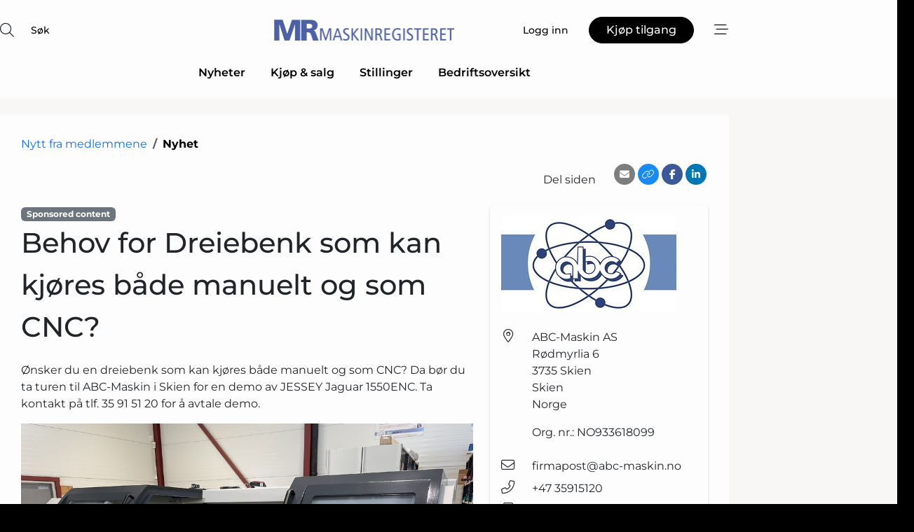

--- FILE ---
content_type: text/html; charset=utf-8
request_url: https://www.google.com/recaptcha/api2/anchor?ar=1&k=6LeQluMUAAAAAGADPpZqbOuYNrso_t4xpB2qvljP&co=aHR0cHM6Ly93d3cubWFza2lucmVnaXN0ZXJldC5ubzo0NDM.&hl=no&v=PoyoqOPhxBO7pBk68S4YbpHZ&size=normal&anchor-ms=20000&execute-ms=30000&cb=x4f5hsqwn2v1
body_size: 49426
content:
<!DOCTYPE HTML><html dir="ltr" lang="no"><head><meta http-equiv="Content-Type" content="text/html; charset=UTF-8">
<meta http-equiv="X-UA-Compatible" content="IE=edge">
<title>reCAPTCHA</title>
<style type="text/css">
/* cyrillic-ext */
@font-face {
  font-family: 'Roboto';
  font-style: normal;
  font-weight: 400;
  font-stretch: 100%;
  src: url(//fonts.gstatic.com/s/roboto/v48/KFO7CnqEu92Fr1ME7kSn66aGLdTylUAMa3GUBHMdazTgWw.woff2) format('woff2');
  unicode-range: U+0460-052F, U+1C80-1C8A, U+20B4, U+2DE0-2DFF, U+A640-A69F, U+FE2E-FE2F;
}
/* cyrillic */
@font-face {
  font-family: 'Roboto';
  font-style: normal;
  font-weight: 400;
  font-stretch: 100%;
  src: url(//fonts.gstatic.com/s/roboto/v48/KFO7CnqEu92Fr1ME7kSn66aGLdTylUAMa3iUBHMdazTgWw.woff2) format('woff2');
  unicode-range: U+0301, U+0400-045F, U+0490-0491, U+04B0-04B1, U+2116;
}
/* greek-ext */
@font-face {
  font-family: 'Roboto';
  font-style: normal;
  font-weight: 400;
  font-stretch: 100%;
  src: url(//fonts.gstatic.com/s/roboto/v48/KFO7CnqEu92Fr1ME7kSn66aGLdTylUAMa3CUBHMdazTgWw.woff2) format('woff2');
  unicode-range: U+1F00-1FFF;
}
/* greek */
@font-face {
  font-family: 'Roboto';
  font-style: normal;
  font-weight: 400;
  font-stretch: 100%;
  src: url(//fonts.gstatic.com/s/roboto/v48/KFO7CnqEu92Fr1ME7kSn66aGLdTylUAMa3-UBHMdazTgWw.woff2) format('woff2');
  unicode-range: U+0370-0377, U+037A-037F, U+0384-038A, U+038C, U+038E-03A1, U+03A3-03FF;
}
/* math */
@font-face {
  font-family: 'Roboto';
  font-style: normal;
  font-weight: 400;
  font-stretch: 100%;
  src: url(//fonts.gstatic.com/s/roboto/v48/KFO7CnqEu92Fr1ME7kSn66aGLdTylUAMawCUBHMdazTgWw.woff2) format('woff2');
  unicode-range: U+0302-0303, U+0305, U+0307-0308, U+0310, U+0312, U+0315, U+031A, U+0326-0327, U+032C, U+032F-0330, U+0332-0333, U+0338, U+033A, U+0346, U+034D, U+0391-03A1, U+03A3-03A9, U+03B1-03C9, U+03D1, U+03D5-03D6, U+03F0-03F1, U+03F4-03F5, U+2016-2017, U+2034-2038, U+203C, U+2040, U+2043, U+2047, U+2050, U+2057, U+205F, U+2070-2071, U+2074-208E, U+2090-209C, U+20D0-20DC, U+20E1, U+20E5-20EF, U+2100-2112, U+2114-2115, U+2117-2121, U+2123-214F, U+2190, U+2192, U+2194-21AE, U+21B0-21E5, U+21F1-21F2, U+21F4-2211, U+2213-2214, U+2216-22FF, U+2308-230B, U+2310, U+2319, U+231C-2321, U+2336-237A, U+237C, U+2395, U+239B-23B7, U+23D0, U+23DC-23E1, U+2474-2475, U+25AF, U+25B3, U+25B7, U+25BD, U+25C1, U+25CA, U+25CC, U+25FB, U+266D-266F, U+27C0-27FF, U+2900-2AFF, U+2B0E-2B11, U+2B30-2B4C, U+2BFE, U+3030, U+FF5B, U+FF5D, U+1D400-1D7FF, U+1EE00-1EEFF;
}
/* symbols */
@font-face {
  font-family: 'Roboto';
  font-style: normal;
  font-weight: 400;
  font-stretch: 100%;
  src: url(//fonts.gstatic.com/s/roboto/v48/KFO7CnqEu92Fr1ME7kSn66aGLdTylUAMaxKUBHMdazTgWw.woff2) format('woff2');
  unicode-range: U+0001-000C, U+000E-001F, U+007F-009F, U+20DD-20E0, U+20E2-20E4, U+2150-218F, U+2190, U+2192, U+2194-2199, U+21AF, U+21E6-21F0, U+21F3, U+2218-2219, U+2299, U+22C4-22C6, U+2300-243F, U+2440-244A, U+2460-24FF, U+25A0-27BF, U+2800-28FF, U+2921-2922, U+2981, U+29BF, U+29EB, U+2B00-2BFF, U+4DC0-4DFF, U+FFF9-FFFB, U+10140-1018E, U+10190-1019C, U+101A0, U+101D0-101FD, U+102E0-102FB, U+10E60-10E7E, U+1D2C0-1D2D3, U+1D2E0-1D37F, U+1F000-1F0FF, U+1F100-1F1AD, U+1F1E6-1F1FF, U+1F30D-1F30F, U+1F315, U+1F31C, U+1F31E, U+1F320-1F32C, U+1F336, U+1F378, U+1F37D, U+1F382, U+1F393-1F39F, U+1F3A7-1F3A8, U+1F3AC-1F3AF, U+1F3C2, U+1F3C4-1F3C6, U+1F3CA-1F3CE, U+1F3D4-1F3E0, U+1F3ED, U+1F3F1-1F3F3, U+1F3F5-1F3F7, U+1F408, U+1F415, U+1F41F, U+1F426, U+1F43F, U+1F441-1F442, U+1F444, U+1F446-1F449, U+1F44C-1F44E, U+1F453, U+1F46A, U+1F47D, U+1F4A3, U+1F4B0, U+1F4B3, U+1F4B9, U+1F4BB, U+1F4BF, U+1F4C8-1F4CB, U+1F4D6, U+1F4DA, U+1F4DF, U+1F4E3-1F4E6, U+1F4EA-1F4ED, U+1F4F7, U+1F4F9-1F4FB, U+1F4FD-1F4FE, U+1F503, U+1F507-1F50B, U+1F50D, U+1F512-1F513, U+1F53E-1F54A, U+1F54F-1F5FA, U+1F610, U+1F650-1F67F, U+1F687, U+1F68D, U+1F691, U+1F694, U+1F698, U+1F6AD, U+1F6B2, U+1F6B9-1F6BA, U+1F6BC, U+1F6C6-1F6CF, U+1F6D3-1F6D7, U+1F6E0-1F6EA, U+1F6F0-1F6F3, U+1F6F7-1F6FC, U+1F700-1F7FF, U+1F800-1F80B, U+1F810-1F847, U+1F850-1F859, U+1F860-1F887, U+1F890-1F8AD, U+1F8B0-1F8BB, U+1F8C0-1F8C1, U+1F900-1F90B, U+1F93B, U+1F946, U+1F984, U+1F996, U+1F9E9, U+1FA00-1FA6F, U+1FA70-1FA7C, U+1FA80-1FA89, U+1FA8F-1FAC6, U+1FACE-1FADC, U+1FADF-1FAE9, U+1FAF0-1FAF8, U+1FB00-1FBFF;
}
/* vietnamese */
@font-face {
  font-family: 'Roboto';
  font-style: normal;
  font-weight: 400;
  font-stretch: 100%;
  src: url(//fonts.gstatic.com/s/roboto/v48/KFO7CnqEu92Fr1ME7kSn66aGLdTylUAMa3OUBHMdazTgWw.woff2) format('woff2');
  unicode-range: U+0102-0103, U+0110-0111, U+0128-0129, U+0168-0169, U+01A0-01A1, U+01AF-01B0, U+0300-0301, U+0303-0304, U+0308-0309, U+0323, U+0329, U+1EA0-1EF9, U+20AB;
}
/* latin-ext */
@font-face {
  font-family: 'Roboto';
  font-style: normal;
  font-weight: 400;
  font-stretch: 100%;
  src: url(//fonts.gstatic.com/s/roboto/v48/KFO7CnqEu92Fr1ME7kSn66aGLdTylUAMa3KUBHMdazTgWw.woff2) format('woff2');
  unicode-range: U+0100-02BA, U+02BD-02C5, U+02C7-02CC, U+02CE-02D7, U+02DD-02FF, U+0304, U+0308, U+0329, U+1D00-1DBF, U+1E00-1E9F, U+1EF2-1EFF, U+2020, U+20A0-20AB, U+20AD-20C0, U+2113, U+2C60-2C7F, U+A720-A7FF;
}
/* latin */
@font-face {
  font-family: 'Roboto';
  font-style: normal;
  font-weight: 400;
  font-stretch: 100%;
  src: url(//fonts.gstatic.com/s/roboto/v48/KFO7CnqEu92Fr1ME7kSn66aGLdTylUAMa3yUBHMdazQ.woff2) format('woff2');
  unicode-range: U+0000-00FF, U+0131, U+0152-0153, U+02BB-02BC, U+02C6, U+02DA, U+02DC, U+0304, U+0308, U+0329, U+2000-206F, U+20AC, U+2122, U+2191, U+2193, U+2212, U+2215, U+FEFF, U+FFFD;
}
/* cyrillic-ext */
@font-face {
  font-family: 'Roboto';
  font-style: normal;
  font-weight: 500;
  font-stretch: 100%;
  src: url(//fonts.gstatic.com/s/roboto/v48/KFO7CnqEu92Fr1ME7kSn66aGLdTylUAMa3GUBHMdazTgWw.woff2) format('woff2');
  unicode-range: U+0460-052F, U+1C80-1C8A, U+20B4, U+2DE0-2DFF, U+A640-A69F, U+FE2E-FE2F;
}
/* cyrillic */
@font-face {
  font-family: 'Roboto';
  font-style: normal;
  font-weight: 500;
  font-stretch: 100%;
  src: url(//fonts.gstatic.com/s/roboto/v48/KFO7CnqEu92Fr1ME7kSn66aGLdTylUAMa3iUBHMdazTgWw.woff2) format('woff2');
  unicode-range: U+0301, U+0400-045F, U+0490-0491, U+04B0-04B1, U+2116;
}
/* greek-ext */
@font-face {
  font-family: 'Roboto';
  font-style: normal;
  font-weight: 500;
  font-stretch: 100%;
  src: url(//fonts.gstatic.com/s/roboto/v48/KFO7CnqEu92Fr1ME7kSn66aGLdTylUAMa3CUBHMdazTgWw.woff2) format('woff2');
  unicode-range: U+1F00-1FFF;
}
/* greek */
@font-face {
  font-family: 'Roboto';
  font-style: normal;
  font-weight: 500;
  font-stretch: 100%;
  src: url(//fonts.gstatic.com/s/roboto/v48/KFO7CnqEu92Fr1ME7kSn66aGLdTylUAMa3-UBHMdazTgWw.woff2) format('woff2');
  unicode-range: U+0370-0377, U+037A-037F, U+0384-038A, U+038C, U+038E-03A1, U+03A3-03FF;
}
/* math */
@font-face {
  font-family: 'Roboto';
  font-style: normal;
  font-weight: 500;
  font-stretch: 100%;
  src: url(//fonts.gstatic.com/s/roboto/v48/KFO7CnqEu92Fr1ME7kSn66aGLdTylUAMawCUBHMdazTgWw.woff2) format('woff2');
  unicode-range: U+0302-0303, U+0305, U+0307-0308, U+0310, U+0312, U+0315, U+031A, U+0326-0327, U+032C, U+032F-0330, U+0332-0333, U+0338, U+033A, U+0346, U+034D, U+0391-03A1, U+03A3-03A9, U+03B1-03C9, U+03D1, U+03D5-03D6, U+03F0-03F1, U+03F4-03F5, U+2016-2017, U+2034-2038, U+203C, U+2040, U+2043, U+2047, U+2050, U+2057, U+205F, U+2070-2071, U+2074-208E, U+2090-209C, U+20D0-20DC, U+20E1, U+20E5-20EF, U+2100-2112, U+2114-2115, U+2117-2121, U+2123-214F, U+2190, U+2192, U+2194-21AE, U+21B0-21E5, U+21F1-21F2, U+21F4-2211, U+2213-2214, U+2216-22FF, U+2308-230B, U+2310, U+2319, U+231C-2321, U+2336-237A, U+237C, U+2395, U+239B-23B7, U+23D0, U+23DC-23E1, U+2474-2475, U+25AF, U+25B3, U+25B7, U+25BD, U+25C1, U+25CA, U+25CC, U+25FB, U+266D-266F, U+27C0-27FF, U+2900-2AFF, U+2B0E-2B11, U+2B30-2B4C, U+2BFE, U+3030, U+FF5B, U+FF5D, U+1D400-1D7FF, U+1EE00-1EEFF;
}
/* symbols */
@font-face {
  font-family: 'Roboto';
  font-style: normal;
  font-weight: 500;
  font-stretch: 100%;
  src: url(//fonts.gstatic.com/s/roboto/v48/KFO7CnqEu92Fr1ME7kSn66aGLdTylUAMaxKUBHMdazTgWw.woff2) format('woff2');
  unicode-range: U+0001-000C, U+000E-001F, U+007F-009F, U+20DD-20E0, U+20E2-20E4, U+2150-218F, U+2190, U+2192, U+2194-2199, U+21AF, U+21E6-21F0, U+21F3, U+2218-2219, U+2299, U+22C4-22C6, U+2300-243F, U+2440-244A, U+2460-24FF, U+25A0-27BF, U+2800-28FF, U+2921-2922, U+2981, U+29BF, U+29EB, U+2B00-2BFF, U+4DC0-4DFF, U+FFF9-FFFB, U+10140-1018E, U+10190-1019C, U+101A0, U+101D0-101FD, U+102E0-102FB, U+10E60-10E7E, U+1D2C0-1D2D3, U+1D2E0-1D37F, U+1F000-1F0FF, U+1F100-1F1AD, U+1F1E6-1F1FF, U+1F30D-1F30F, U+1F315, U+1F31C, U+1F31E, U+1F320-1F32C, U+1F336, U+1F378, U+1F37D, U+1F382, U+1F393-1F39F, U+1F3A7-1F3A8, U+1F3AC-1F3AF, U+1F3C2, U+1F3C4-1F3C6, U+1F3CA-1F3CE, U+1F3D4-1F3E0, U+1F3ED, U+1F3F1-1F3F3, U+1F3F5-1F3F7, U+1F408, U+1F415, U+1F41F, U+1F426, U+1F43F, U+1F441-1F442, U+1F444, U+1F446-1F449, U+1F44C-1F44E, U+1F453, U+1F46A, U+1F47D, U+1F4A3, U+1F4B0, U+1F4B3, U+1F4B9, U+1F4BB, U+1F4BF, U+1F4C8-1F4CB, U+1F4D6, U+1F4DA, U+1F4DF, U+1F4E3-1F4E6, U+1F4EA-1F4ED, U+1F4F7, U+1F4F9-1F4FB, U+1F4FD-1F4FE, U+1F503, U+1F507-1F50B, U+1F50D, U+1F512-1F513, U+1F53E-1F54A, U+1F54F-1F5FA, U+1F610, U+1F650-1F67F, U+1F687, U+1F68D, U+1F691, U+1F694, U+1F698, U+1F6AD, U+1F6B2, U+1F6B9-1F6BA, U+1F6BC, U+1F6C6-1F6CF, U+1F6D3-1F6D7, U+1F6E0-1F6EA, U+1F6F0-1F6F3, U+1F6F7-1F6FC, U+1F700-1F7FF, U+1F800-1F80B, U+1F810-1F847, U+1F850-1F859, U+1F860-1F887, U+1F890-1F8AD, U+1F8B0-1F8BB, U+1F8C0-1F8C1, U+1F900-1F90B, U+1F93B, U+1F946, U+1F984, U+1F996, U+1F9E9, U+1FA00-1FA6F, U+1FA70-1FA7C, U+1FA80-1FA89, U+1FA8F-1FAC6, U+1FACE-1FADC, U+1FADF-1FAE9, U+1FAF0-1FAF8, U+1FB00-1FBFF;
}
/* vietnamese */
@font-face {
  font-family: 'Roboto';
  font-style: normal;
  font-weight: 500;
  font-stretch: 100%;
  src: url(//fonts.gstatic.com/s/roboto/v48/KFO7CnqEu92Fr1ME7kSn66aGLdTylUAMa3OUBHMdazTgWw.woff2) format('woff2');
  unicode-range: U+0102-0103, U+0110-0111, U+0128-0129, U+0168-0169, U+01A0-01A1, U+01AF-01B0, U+0300-0301, U+0303-0304, U+0308-0309, U+0323, U+0329, U+1EA0-1EF9, U+20AB;
}
/* latin-ext */
@font-face {
  font-family: 'Roboto';
  font-style: normal;
  font-weight: 500;
  font-stretch: 100%;
  src: url(//fonts.gstatic.com/s/roboto/v48/KFO7CnqEu92Fr1ME7kSn66aGLdTylUAMa3KUBHMdazTgWw.woff2) format('woff2');
  unicode-range: U+0100-02BA, U+02BD-02C5, U+02C7-02CC, U+02CE-02D7, U+02DD-02FF, U+0304, U+0308, U+0329, U+1D00-1DBF, U+1E00-1E9F, U+1EF2-1EFF, U+2020, U+20A0-20AB, U+20AD-20C0, U+2113, U+2C60-2C7F, U+A720-A7FF;
}
/* latin */
@font-face {
  font-family: 'Roboto';
  font-style: normal;
  font-weight: 500;
  font-stretch: 100%;
  src: url(//fonts.gstatic.com/s/roboto/v48/KFO7CnqEu92Fr1ME7kSn66aGLdTylUAMa3yUBHMdazQ.woff2) format('woff2');
  unicode-range: U+0000-00FF, U+0131, U+0152-0153, U+02BB-02BC, U+02C6, U+02DA, U+02DC, U+0304, U+0308, U+0329, U+2000-206F, U+20AC, U+2122, U+2191, U+2193, U+2212, U+2215, U+FEFF, U+FFFD;
}
/* cyrillic-ext */
@font-face {
  font-family: 'Roboto';
  font-style: normal;
  font-weight: 900;
  font-stretch: 100%;
  src: url(//fonts.gstatic.com/s/roboto/v48/KFO7CnqEu92Fr1ME7kSn66aGLdTylUAMa3GUBHMdazTgWw.woff2) format('woff2');
  unicode-range: U+0460-052F, U+1C80-1C8A, U+20B4, U+2DE0-2DFF, U+A640-A69F, U+FE2E-FE2F;
}
/* cyrillic */
@font-face {
  font-family: 'Roboto';
  font-style: normal;
  font-weight: 900;
  font-stretch: 100%;
  src: url(//fonts.gstatic.com/s/roboto/v48/KFO7CnqEu92Fr1ME7kSn66aGLdTylUAMa3iUBHMdazTgWw.woff2) format('woff2');
  unicode-range: U+0301, U+0400-045F, U+0490-0491, U+04B0-04B1, U+2116;
}
/* greek-ext */
@font-face {
  font-family: 'Roboto';
  font-style: normal;
  font-weight: 900;
  font-stretch: 100%;
  src: url(//fonts.gstatic.com/s/roboto/v48/KFO7CnqEu92Fr1ME7kSn66aGLdTylUAMa3CUBHMdazTgWw.woff2) format('woff2');
  unicode-range: U+1F00-1FFF;
}
/* greek */
@font-face {
  font-family: 'Roboto';
  font-style: normal;
  font-weight: 900;
  font-stretch: 100%;
  src: url(//fonts.gstatic.com/s/roboto/v48/KFO7CnqEu92Fr1ME7kSn66aGLdTylUAMa3-UBHMdazTgWw.woff2) format('woff2');
  unicode-range: U+0370-0377, U+037A-037F, U+0384-038A, U+038C, U+038E-03A1, U+03A3-03FF;
}
/* math */
@font-face {
  font-family: 'Roboto';
  font-style: normal;
  font-weight: 900;
  font-stretch: 100%;
  src: url(//fonts.gstatic.com/s/roboto/v48/KFO7CnqEu92Fr1ME7kSn66aGLdTylUAMawCUBHMdazTgWw.woff2) format('woff2');
  unicode-range: U+0302-0303, U+0305, U+0307-0308, U+0310, U+0312, U+0315, U+031A, U+0326-0327, U+032C, U+032F-0330, U+0332-0333, U+0338, U+033A, U+0346, U+034D, U+0391-03A1, U+03A3-03A9, U+03B1-03C9, U+03D1, U+03D5-03D6, U+03F0-03F1, U+03F4-03F5, U+2016-2017, U+2034-2038, U+203C, U+2040, U+2043, U+2047, U+2050, U+2057, U+205F, U+2070-2071, U+2074-208E, U+2090-209C, U+20D0-20DC, U+20E1, U+20E5-20EF, U+2100-2112, U+2114-2115, U+2117-2121, U+2123-214F, U+2190, U+2192, U+2194-21AE, U+21B0-21E5, U+21F1-21F2, U+21F4-2211, U+2213-2214, U+2216-22FF, U+2308-230B, U+2310, U+2319, U+231C-2321, U+2336-237A, U+237C, U+2395, U+239B-23B7, U+23D0, U+23DC-23E1, U+2474-2475, U+25AF, U+25B3, U+25B7, U+25BD, U+25C1, U+25CA, U+25CC, U+25FB, U+266D-266F, U+27C0-27FF, U+2900-2AFF, U+2B0E-2B11, U+2B30-2B4C, U+2BFE, U+3030, U+FF5B, U+FF5D, U+1D400-1D7FF, U+1EE00-1EEFF;
}
/* symbols */
@font-face {
  font-family: 'Roboto';
  font-style: normal;
  font-weight: 900;
  font-stretch: 100%;
  src: url(//fonts.gstatic.com/s/roboto/v48/KFO7CnqEu92Fr1ME7kSn66aGLdTylUAMaxKUBHMdazTgWw.woff2) format('woff2');
  unicode-range: U+0001-000C, U+000E-001F, U+007F-009F, U+20DD-20E0, U+20E2-20E4, U+2150-218F, U+2190, U+2192, U+2194-2199, U+21AF, U+21E6-21F0, U+21F3, U+2218-2219, U+2299, U+22C4-22C6, U+2300-243F, U+2440-244A, U+2460-24FF, U+25A0-27BF, U+2800-28FF, U+2921-2922, U+2981, U+29BF, U+29EB, U+2B00-2BFF, U+4DC0-4DFF, U+FFF9-FFFB, U+10140-1018E, U+10190-1019C, U+101A0, U+101D0-101FD, U+102E0-102FB, U+10E60-10E7E, U+1D2C0-1D2D3, U+1D2E0-1D37F, U+1F000-1F0FF, U+1F100-1F1AD, U+1F1E6-1F1FF, U+1F30D-1F30F, U+1F315, U+1F31C, U+1F31E, U+1F320-1F32C, U+1F336, U+1F378, U+1F37D, U+1F382, U+1F393-1F39F, U+1F3A7-1F3A8, U+1F3AC-1F3AF, U+1F3C2, U+1F3C4-1F3C6, U+1F3CA-1F3CE, U+1F3D4-1F3E0, U+1F3ED, U+1F3F1-1F3F3, U+1F3F5-1F3F7, U+1F408, U+1F415, U+1F41F, U+1F426, U+1F43F, U+1F441-1F442, U+1F444, U+1F446-1F449, U+1F44C-1F44E, U+1F453, U+1F46A, U+1F47D, U+1F4A3, U+1F4B0, U+1F4B3, U+1F4B9, U+1F4BB, U+1F4BF, U+1F4C8-1F4CB, U+1F4D6, U+1F4DA, U+1F4DF, U+1F4E3-1F4E6, U+1F4EA-1F4ED, U+1F4F7, U+1F4F9-1F4FB, U+1F4FD-1F4FE, U+1F503, U+1F507-1F50B, U+1F50D, U+1F512-1F513, U+1F53E-1F54A, U+1F54F-1F5FA, U+1F610, U+1F650-1F67F, U+1F687, U+1F68D, U+1F691, U+1F694, U+1F698, U+1F6AD, U+1F6B2, U+1F6B9-1F6BA, U+1F6BC, U+1F6C6-1F6CF, U+1F6D3-1F6D7, U+1F6E0-1F6EA, U+1F6F0-1F6F3, U+1F6F7-1F6FC, U+1F700-1F7FF, U+1F800-1F80B, U+1F810-1F847, U+1F850-1F859, U+1F860-1F887, U+1F890-1F8AD, U+1F8B0-1F8BB, U+1F8C0-1F8C1, U+1F900-1F90B, U+1F93B, U+1F946, U+1F984, U+1F996, U+1F9E9, U+1FA00-1FA6F, U+1FA70-1FA7C, U+1FA80-1FA89, U+1FA8F-1FAC6, U+1FACE-1FADC, U+1FADF-1FAE9, U+1FAF0-1FAF8, U+1FB00-1FBFF;
}
/* vietnamese */
@font-face {
  font-family: 'Roboto';
  font-style: normal;
  font-weight: 900;
  font-stretch: 100%;
  src: url(//fonts.gstatic.com/s/roboto/v48/KFO7CnqEu92Fr1ME7kSn66aGLdTylUAMa3OUBHMdazTgWw.woff2) format('woff2');
  unicode-range: U+0102-0103, U+0110-0111, U+0128-0129, U+0168-0169, U+01A0-01A1, U+01AF-01B0, U+0300-0301, U+0303-0304, U+0308-0309, U+0323, U+0329, U+1EA0-1EF9, U+20AB;
}
/* latin-ext */
@font-face {
  font-family: 'Roboto';
  font-style: normal;
  font-weight: 900;
  font-stretch: 100%;
  src: url(//fonts.gstatic.com/s/roboto/v48/KFO7CnqEu92Fr1ME7kSn66aGLdTylUAMa3KUBHMdazTgWw.woff2) format('woff2');
  unicode-range: U+0100-02BA, U+02BD-02C5, U+02C7-02CC, U+02CE-02D7, U+02DD-02FF, U+0304, U+0308, U+0329, U+1D00-1DBF, U+1E00-1E9F, U+1EF2-1EFF, U+2020, U+20A0-20AB, U+20AD-20C0, U+2113, U+2C60-2C7F, U+A720-A7FF;
}
/* latin */
@font-face {
  font-family: 'Roboto';
  font-style: normal;
  font-weight: 900;
  font-stretch: 100%;
  src: url(//fonts.gstatic.com/s/roboto/v48/KFO7CnqEu92Fr1ME7kSn66aGLdTylUAMa3yUBHMdazQ.woff2) format('woff2');
  unicode-range: U+0000-00FF, U+0131, U+0152-0153, U+02BB-02BC, U+02C6, U+02DA, U+02DC, U+0304, U+0308, U+0329, U+2000-206F, U+20AC, U+2122, U+2191, U+2193, U+2212, U+2215, U+FEFF, U+FFFD;
}

</style>
<link rel="stylesheet" type="text/css" href="https://www.gstatic.com/recaptcha/releases/PoyoqOPhxBO7pBk68S4YbpHZ/styles__ltr.css">
<script nonce="s1PecbqQmAFfk8BTcKaglA" type="text/javascript">window['__recaptcha_api'] = 'https://www.google.com/recaptcha/api2/';</script>
<script type="text/javascript" src="https://www.gstatic.com/recaptcha/releases/PoyoqOPhxBO7pBk68S4YbpHZ/recaptcha__no.js" nonce="s1PecbqQmAFfk8BTcKaglA">
      
    </script></head>
<body><div id="rc-anchor-alert" class="rc-anchor-alert"></div>
<input type="hidden" id="recaptcha-token" value="[base64]">
<script type="text/javascript" nonce="s1PecbqQmAFfk8BTcKaglA">
      recaptcha.anchor.Main.init("[\x22ainput\x22,[\x22bgdata\x22,\x22\x22,\[base64]/[base64]/[base64]/ZyhXLGgpOnEoW04sMjEsbF0sVywwKSxoKSxmYWxzZSxmYWxzZSl9Y2F0Y2goayl7RygzNTgsVyk/[base64]/[base64]/[base64]/[base64]/[base64]/[base64]/[base64]/bmV3IEJbT10oRFswXSk6dz09Mj9uZXcgQltPXShEWzBdLERbMV0pOnc9PTM/bmV3IEJbT10oRFswXSxEWzFdLERbMl0pOnc9PTQ/[base64]/[base64]/[base64]/[base64]/[base64]\\u003d\x22,\[base64]\x22,\[base64]/Cr8OZwobDiD8PO8OZw69DRGc3wqjCssKwwrfDisO4w6zClcOxw6bDkcKFXlNFwqnCmRJ7PAXDgsOeHsOtw6jDl8Oiw6ttw6DCvMK8wrfCu8KNDkfCqTd/w6jCg2bComPDosOsw7EYW8KRWsKjKkjClCoRw5HCm8OewpRjw6vDs8K6woDDvkUANcOAwpvCr8Kow51GccO4U37CiMO+IxjDr8KWf8KDY0dwZVdAw54zSXpUaMOZfsK/w4vClMKVw5YAT8KLQcKxKSJfJsKcw4zDuWvDkUHCvkbCvmpgO8KgZsOew6NZw40pwpV7ICnCk8KKaQfDsMKAasKuw7Bfw7htOcKOw4HCvsOrwrbDigHDr8Kcw5LCscKKYn/[base64]/Cs8KLIsOrOFDDisKMw6V2PcKzw7RmwrvDvmxpw4XCuWbDhnDCp8KYw5fCrjh4BMOlw4AUeyLCo8KuB2IBw5MeJsO7UTNZTMOkwo1NWsK3w4/[base64]/DuDfDqhnCrsOlwoVPw6Acw47ClGjCqcK0QsKDw5Eddm1Aw5A/wqBeXn5LbcKNw65CwqzDhy8nwpDCmHDChVzCr0V7woXCmcKQw6nCpj08wpRsw4lVCsONwq7Ct8OCwpTCjMKibE01wq3CosK4Sx3DksOvw7Qdw77DqMKmw6VWfkLDk8OWFifCncKjwo9SdhB7w5NjNMOSw7bCrMO4WnIjwpIiVsOawqNfLxxOw4B3Z3XDpMKMZA/Dsnd6KcO2wp/[base64]/CvVjDpcKewrzCjRIBwrDCkj7CncO0w7Ykw4IZw73Dsh8CBMKHw4zDl3oNCcOGTcKBChLDiMKOSC/ChcOGw75owrcgN0LCjMOxwql8esOfwrt8OMONZcKzKcOwG3VXw6sEw4JCw6XDjjjDkhHDocKcwrDCgcK4acKSw6PClErDkcOsUMKEYktlSDoKAcOGwqDCjQMAw5/[base64]/[base64]/[base64]/w57CocK5w5nDpgnDjDLDkkhzw4V8wrgUwoTCoSpewp3CuB0fJsKCwrFAwpHCpcOZw6AOwpc+CcO3UEbDrm9We8KmMjNgwqTCmcOiJ8O8H2Zrw50CYsOWDMKzw6tnw5TCqsObXQc1w4UTwoPCqi/CmcOafMK8KyrDicOmwoh+wrwSwqvDuDrDmlZaw5cZNA7DmyMCMMOrwq3Cu3gPw7LDlMO/Q0Fow4HCosOnw5vDlsOvfj9uwrEnwofChzwSCjvChQTCpsOgw7PCvBR7BsKDQ8Oiw5vDkXnClgbCpcKyDH0pw5BaMUPDhsO/[base64]/[base64]/Cp8K+w6HCnHJsw6zCg8KvGxjCmsOUw4VWOcKaCBk1DsKxA8OXw6zDt2QvA8OUTMKvw4LDnjXCuMOPOMOvExjCicKGCsKfwogxfCRcRcKwOcOVw5bCg8KtwrlhZcO2VcOcw6sWw4LDh8KzQ3zDqS9lwoBBMC96w47Dk33CqcOXXAFbwq1aSXTCnsORw7/[base64]/DsMOuw7rCt8KXw7pgBMOxUsO/w4TCgFtEWMKIw6zDnsKSwoBTwojDlnwMOsKRJlYcG8Ocw6dPHcO5QcO/BEHCiEJbJMKGXgDDssOPISrChMKfw5fDmsKnUMOwwq7DlWLCtMKLw7/DgBfDjlHCnMO4J8KcwoMdExZ8wqY5ITkcw7DCscKTw7LDk8KrwoPDucOaw7xIcMOHwpjCksOjw5BifSXDgyUtMlUTw7kew7hfwrHCi17DiGU4ElPDmMKDUgrClRPDhsOtNQfCj8OBw7LCo8O2fRovMyFpGsK5wpEuOhzDmyEXw5HCm3dww6oQwr7DkMOYfMOxw4/DvMO2Mm/Ci8K6N8KQwoY5wpjDscKRSFTDnUJBw57DqVdeUMKrSBp1w4jCtMKrw6LDgsKuX3/Cui14I8OZPMOpccOYw5I/IHfDs8ODw5nDosOowoLDicKUw6gCGcKbwo7Dn8O8VQrCuMOXcMORw7FLwrzCvMKNwplkAcOiS8O5wr0UwpbCh8KlakvDo8K3w7vDvVkqwqU9GMKYwpRhAHXDrcKyOmRFwo7CvUVuw7DDmg/[base64]/[base64]/DscK3IsOhwoAow4HDrsOtwq3CrgtwN8KmbsOvACTCvVPCuMOww73DqMKRwovCi8K6JFAfw6lXFXBMW8OpYwXCncOQfcKVYcKiw5PCgWrDoiY8wp96w5tJwqXDt2NnLcOQwrLDu1dtw5ZiNcKSwpjCpcOSw6h6VMKaJA5Iwo/DucKbGcKDf8Kdf8KOwr4ow6zDu2M+w6ZaJTYUwpTDmcOZwprCmkN1Y8Oqw4fCrsK2cMORQMOVXQBkw5x1w7zDlcKwwpbCnsO1JsOLwpxDw7kNRcO/woLCtlZGR8OdIsOmwrd4FyvDmEPDkQrDi3DDksOmw7Jcw5XCsMOew6MRTxLDun/CogIpw5BaQW3CtAvCpcKVw7UjNQM/wpDDr8KLw5fDs8KzNj1bw4whwr9MIwZWYcKAcxjDsMOOwqvCt8Kfwq/[base64]/DucO3woQBw5vDjxgrw6zCvcO1wqDDssOxwo/Cs8KFOcK8NMK3dGE4YcOuNsKYPcKUw7Qrw6pfUS9vX8KWw5MVUcKww6PDmcOww6INMhnCksOnIcOrwqrCoE/DtjRZwqkbwrppw6oaKMOcHcKNw7QnHFjDqG/ClSrCmsO5TGdMU3UzwqrDrV9OKsKYwoJ0wr0Zwo3DvlzDrMO+A8KZQsKtC8KFwoU/wqg4cUM6akpnwrkxw6Rbw5dkaAPDocO5bsOrw7h2wpLCi8KRw6/CqW5kwp/Cn8O5DMKrwpfCv8KbE3PCs3DDrcK7w7vDksK5ZMKRMTrCrsKHwrrDj1/Cq8OTPk3Cp8KJaBoaw6MEwrTDgVDDqDXDoMKiw4pDDwfDjgzDg8KZb8KDTsO7aMKAeybDhCZ0wpdfZsOhIxJjTDNGwpfChMKXEWnCnsOnw6XDk8OMYlgiay/Do8OrdsOcWiIPG0FFwoLCtxt1wrTDhcOUHRFsw47CqMOzwqVtw4oew5LCh19aw7MNDBYSw4zDpMKbwqnChGvDlj9bLcKIfcOEw5PDscO1wq9wPV0lORhMbMKebMKmFMKPV0LDlcOVV8KwB8ODwr3Du03DgyUUb1s2w6HDssOHSD/CjMK6NVvCtcK7bl3Dqw7Cm1PDpgbDuMKOw4Ejw4PCvUA6aUvDsMKfT8KlwrEXK17Ci8K/SGcTwpk8Cj0USGoww4/Cn8OpwrhmworCscOABMOjIMKdKWnDu8KoOcKSHcOawo1nHDjCg8OdNsOvecK4wrJHHR1Ywo/Cr1wHKcKPwozDlsOew4ksw4nCkWloORoQJMO9OcOBw6wRwrNZWsKeVGZJwoHCo0nDqUzCpcK6wrbCmMKDwp4ww6xhFcOxw73Cl8KiemzCtC9owp/DtkxYw5o/SsKoUsKXADwmwrtZf8OUwrDCk8KGJcOENcKVwrRFcnfCh8KQOsOYTcKqOUYJwopZw5QsTsO/wo3CncOkwr5aA8KRbS8ew4sVwpfCq3/DssK/w60zwqbDmcKcLsK+MsKiYRVzwplbNAjDtMKbAFNAw7nCvsKNd8OyJgrDtF/CiwYkTcKCZcOhQ8OACMOGVsOBI8KIw6rCih/[base64]/CjcKSw5xYw5ZCwq/DhsO6wpzCvyzDnEnCjcOeWBLCqsKvMsKxwpfChF7DqsKWw6xOLMKkw41HE8KbTMKAwpVSD8KIw67DicOeCivCkFPDgkIuwoktSklGERrCs1PCgMOtIw9cw4gOwrlvw7vDg8KYw5EFQsKkw7x3wrAJwrrDohnDj2vDr8Orw7fDqnnCuMOowqjDujPClsOlZMK4ESTDhi/DlFfCt8OEEGMYwp7Ds8OXwrVaVixowrXDmUHDlMKsfTfCmsOZw7HCuMKdwoXCpcKkwrQPw7vCo1/CuAbCokHDuMK/OAjDqcKsBMOqEMKgFFY1woLCk1jCgiwPw5vClMOUwrB5CMKJegByDMKyw7wqwr3CkMKKL8OSe05LwrrDtXjDkgo1KArDpMOnwpBsw6RYw6zDn3fCmsK+Q8OtwqEkacOPDMKww7XCoWQmNsOze0PCqCnDiiwoYMOPw6/[base64]/w7pEw5bDsMO4WzIMBgV/w5JoEF4Lw74Iw5RURXPCr8KRw5dEwrR0GxDCncOATSDCnzYZwqnCiMKLUjXDrwIiwqzCv8KJw7HDlMKWwpE/w5sOEEdSMMO0w4zCuQzCq3ITfyHDksOCRsOwwojDp8Kww5LCrsK2w6LCtAYEwrIDHMOqTMKFw7rDm2YLwoN+fMKiKMKZw5rDlsKEw55tG8KHw5ImP8KmLRB8wp/[base64]/DonHDj0XDgMOKNVZgJkILXMKcwo3DoABKfDA8w5fCssOKIsO1wrokY8O+eXY+Pk3CjMKeFmfCqSh3acO8w7rCncK1GsKrL8O2BS3DhMOjwp/Dlx/[base64]/Dhh4nLcKqw64dInkoMMK+XMOMwqPDiMKHw6/DhsKuw6tmwrHDtsO6AMOfNMKYSQTCq8Kywqt4w6BSwqA7eF7CjifCoH1FGsODFyjDt8KKL8OEdnjCgcOLQsOmRwXDncOifDDDlxDDsMO6A8KzIRPDo8K+aj0Iei55GMKMYhYyw716Y8KLw5hBw6rCsHY5wpnCqsKgwoPDiMOeUcOdVB4/FCwHTyXDqMOdM2BsLMKgK1HCgMOWwqHDoHJMwrjDi8OJSDZcwqkdMMKiSsKXWS/Cu8KQwqIVOnzDhMOVHcO6w5F5wrfDsAzCnT/DlwBdw5kmwqfDmMOUwrQOIlnCh8OdwoXDkiRxw6rDicK6L8Klw57DjzzDgsK/wpDCh8O/woDDncOEw7HDp2fDisKgw59MOxlxwpbCkcOyw4DDrw8mFzvCi1JifcOlHsO/w5fDlsK1wptzwr1AL8O2cDHCsg/[base64]/[base64]/[base64]/wqMgcUPDi3dTwoF/[base64]/wo3CmcK0WcOhwofDr1DDgg8TNMKdAhvCnibCkxtxHUPCusKqw7YPw756CcODUzTDmMOlw4XDvMK4W03DqcOTwptGwrtaL3d6MsOafzdDwqDClcO/SBELRmV5AMKUVsOtAQ/CtQUuWMK9Z8O/R3MBw4jCp8K3VMOcw6dhel/Dq31kZkXDvsOdw5nDoyDClj7Dk13CmMOfPj9TWsKrZSBfwpM2wpvClcO9PMOZGsKNOTxIwpfDvnEEJcOJw4PCmMK/dcKywpTDhMKKXH8dDsOgMMOkwrXClUjDh8KPYU/Cs8K5eDvDt8KfQQ0DwpoBwot/wpzCnnvCpsO7wpUcZsOOC8O9EMKJXsOZUsOFesKRWcKtwqcwwo07w4oSwpkHesK7Xm/CiMKwUjQAfxcCOMOtWsOyL8O1wpFQRn/CtG7ChwfDpsOhw4FYUEvDl8KDwpjClMOywrnCi8OMw4EmVsK8LzAFw4rDiMOSQlbCg19INsKuGW3CosKJwoNmF8KjwpJkw53DgcOWFg5sw7fCvsKpH085w4/DkgvDilTCsMO9IcOBBgMlw7fDnibDiBjDpiFjw6NVD8OWwqjDgRZBwrR9wrUnQ8OXwqYENx/[base64]/CtcKIwrpCwrvDo0fCpcKWw4HDvcOVwoMYw6DDhsK6TzjDmyxHEXvDhhFBw4kbMw7Djh/CnMOtbhHDncOawpJdFnppA8O9A8Ksw77DscK5wpbCvnQjSXXCj8OmesK3wqRDIV7DmsKFw7HDmz0xVjzDpMOGVMKlwqjCkH9Ywr9qwrjCksOXZ8Osw4PCj3zCrR8Gwq3DjjRow4rDk8OuwqHDkMOpasOQw4HCnFrCrBfCiklpwp7Dsk7Ci8OJLF4hHcO4woHDg39oFR/[base64]/[base64]/DlzLDgMKBw6VPwqwzbsOmCMOlwrYdw7VHwrPDtxbDmMK6Dy5JwpfDkE/Ct3PCiUfCgGTDtQzCpMK9wqpYKMOsU394BMKOUMK/[base64]/DtMOAYE3Cu8Ouw5dbYFLCpcOjwo1YwpnDk09fSiTCgwbCh8KIbS7CuMOZNEdGYcOXA8KmO8OawqoGw63CvCxcDsKwMMK2LMK9GcObeznCj0rCrhXDssKAO8KKZ8K0w7l6d8KNe8O8wpchwoJkW1oPQ8OhXBjCsMKTwozDjMKrw6bCtMOLOMOcQMOOfMOhCMOPwpJ4wp/[base64]/Ck8KCw5tzw417YhfDhGdew4LDinpEwpNvw5/CsijDjMKSUycjwp0awqwaRcOqw6IBwonDncKsERo3ckQnWRQcXS7DhMKIAll4wpTDkMOrw6fCkMOJw5JEwr/CpMOnw6jDtsOLIFh3w4FJDsOlw7vDtjDCv8Knw6Agw5t/X8OcUsKBdnzDssKSwqvDvlcGWRoyw58YasKqwrjChMKhYVFVw6NiAsOeXWvDocK+wppPEsOHc1jCiMKwFsKDJnENSsKVTClECREsw5fDssO4J8KIwptSXVvCvUXCpcKpaxs5woZ8IMOFJV/Dg8K2UgRtw6PDs8K/PmdeNMOowpx3EDNUWsK2fA/[base64]/ChMOYwrrCkUfCgcKLeMKKJMOANj1Ywq0oAgwgwpYBwpPDicOSwoRyRHbDqsK6wqbCtFrCtMOzwp5QO8OcwoF0WsOKRRHDujsfwqcmanzDvh/Dhl/CrMKuFMOaDivDpMOqwrLDlhdXw4fCl8OAw4LCucO+e8KUKU5xLMKmw6d/XTbCvlPCllzDt8K4Dlwlwo9XegQ6a8KowpTDrsOEZVLDjQktQgcfO3nDk2sGNDPDsVbDtw1PHVjCrMOHwqPDqMKfwp7CiGkew5jCmMKfwr8aRcOzCcK4w69Gw4xqw5TCtcONwr5lXHhwTsOICTgiwr1HwpxxPXp0R0nCrV/CpcKHwo85OCwxwpTCpMObwpt2w7vChMKewrsbRMOqXHvDiFVbUXXDn2vDgMOvw6cpwpBVKwdmwpvCtjxCQxNxZ8OJw4rDrS/DlsOCJMKRFxRdVXDDgmzDqsOrwq/Cl2vDlsKTPsOwwqQKw4PDjsKLw5caOcKkAMK5wrbDrxhgM0LDoj/CoW7CgsKnecOpHwgpw5hXelHCr8KZa8Khw6lvwokww7c8wpLDvcKUwo3CpT5MLCrDg8Kzw4vDh8OWw7jDsghbwoNnw4zDjmfCp8OXJ8OiwpbDp8KTA8OLVyVuEsKswpbCjS/[base64]/CuhJ4wrJyFRZCwrjCjSjDu8KLR8Kpw4jCqCZuchPDnTRhdlHDrnNEw79mT8O9wq5PTsKSwohRwpMZBsK2L8KQw73CqcKBwq9QEH3DtQLCnlF5BgEZw7w4wrLCgcKjw74LW8Oaw6LCsiPCvWrDkGHCksOqwoc/w4XCmcKcb8OsNMOKw6s2w7o1ABTDt8KmwrDCicKPNkjDjMKOwozDgD0/w64dw5ICw5FODm9rw4bDi8KVdhtHw4QRVwVFKsKhQ8OZwooIX0PDosOoelXCsEAbLcObDHLCi8O/LsK8SzJKU0vDrsKTQHRMw57CuRLCssOJGwfDrcKpJVxJwpR3wr8bw4AKw6ZNG8OydGPDjMKaNMOhBktLw5XDu1HCjcOFw793w5wZUsOIw68qw5hqwqbCv8OGwoMzNlN5w6rCicKTT8KVWiLCjTBWwp7CvMKkwqo/Hxl9w73CusKtQxpPw7LDlMKrGcKuw7zDn1Vgd2/CusOMIMKiw7PCpy3ClsOrw6HDi8OsWwFkbMOBw4wbwoTCg8KEwpnCiQ7DlsKTw605XsOOwo1bQ8KCwr18csKkLcKGwoVnGMKfEcO7wqLDu30hw5lIwqk/woggR8Onw7pUwr0cw6NIw6TClsOPwq5wLV3DvcKIw6wPQMKIw7w7wqt+wqnCnF3DmHhXwpzCkMOzw4RKwqgVKcKdGsKzwrbDrBvCpHnDlnvDh8KLX8OzNsOZNcKxLMOsw49Ow7HCjcOuw6/CvcO2w7TDnMOxcA4Fw6YkccOVJhXCh8K8b33CpGZ5eMKgFcK7SsKZwp5ww5IMwpltw6J2R24Ec2jCrW01w4DDgMO/I3PDnSTDqcKHwqI/wrXChXXCrsOyTsKrLBhUBsKLeMO2AD/CrEzDkHpyfcKow5zDnsKvwpTDqQXDp8Ozw6bDpVzCvydMw6YJw7cZwr5yw53Dj8Kkw4TDu8OrwpRmajg1N1DCmcOuwowleMKXaEMsw6YTw5XDl8KBwqwaw790wrbCqMO/w7DCp8O/w4gldWvDtRXDqj8rwoscwr04w5vDo3c1wq4KGMKJe8OlwojCqyBSWMKmHsOrwr1gw5tww7kRw6PDvVoOwrdKNztHd8OXVcOfwo/Dh3YLVMOuMGgSAkVODTEmw6HCqMKTw7FQwq1tYSlBecKVw4VTw506wpjCkQFRw57Ck0Miw73Cgj4oWBRteFl/[base64]/TgR9wqDCk8Knwq1wCXvDox3CsiQSJwNCw7bDhsOqwrvCncKsTsKuw5jDmm43N8Khw6hrwoHCgsKvFx/Cu8KRw7/[base64]/XMK7bcOCw70MwrBCwq8ZWEjCimDCoAzCusOcD09rKzvCmC8sw7MCMB3CvcKZewRYHcKtw7F3w4/[base64]/Cn8Oqwr7DmCPDuxfCi24wZsOPbMKkwq8Kc2jCusKEI8Kbw5nCuEkywovDpMOpZTFqw4J8X8Kow70Ow5bDphTCpETChVXCnlkdw6VQfy7CqW7DmMK/[base64]/[base64]/CoGDDqhHCrsOWf1MEUMKMDXRvwpUnHToHwpsnwpHDusKCw5XDosKGYARYwo7CiMKrwqk/VMK8OBfCm8OPw5cFwo4qQSHCmMOaIz9WCAbDtzPCuS8yw5QrwqQEfsO8w5p5csOlw6cAfMO5w6QVOHdCLhBSwrTCnBA7cnbChlxVGsKRaA1xe2R/Jkx8O8Oqw6vDucKFw69qwqUEdMOnDcOWwqZ9wonDi8O9EgkgC3nDtcOJw5tITcO5wqrCompAwpnDiQ/CosO0EMKLw7o5JUE0dT1tw4kfcUjDvMKlH8OETsObZsKKwrrDqMOGVnIODB/CgcKRRF/[base64]/DjMK0wr7DlGlXezYPwocCwqsKw4/CuGDDj8K7wp3DuAAmLx8fwpE/CAI2ZyvCr8OUKsKyMkhvBwHDj8KBHUbDvMKTKhrDpcOfB8O8wowkwo0HXRDCrsKmwq3CucKKw4nDpsO6w7DCvMOwwoXCgMKMS8KVax7DrDHDicO0d8K/wrQpTnRHCyTCpz84Tz7DkHcdwrYwf1kIN8KHwrHCvcOnwp7CojXDs0LCqCZ4SsOSacKrwrt5FFrCqVl1w4dywqTCjDd9wqbCiB3Dp3wBGxPDoT7DiRV4w58MS8KYG8K3DknDisOIwpnCo8KiwqbDssOTB8KWXcOZwoFAw43DhMKfwqwkwr/DqMKfLUTCq1Mbw5/DjRLCn0fCisK0wpEbwobCmzvCuitHLcOuw5nCvsOyJQDCjMO7wrkTw5zDlzjDmsOBdsO5w7DDrMK5wpUyGsOrKMOOw7HDoxTCtcOwwo/Duk7DkRonU8OBFsK4d8K/w7I6wo/[base64]/Qw9Two0lPcOVw5o7w53Crnx4wqzDvcOCYTvCtQjDgkRGwos5SsKuw5UAwr3Ck8OYw6LCgDxpT8Keb8OwFW/[base64]/w6fDkcO0w6QBw5gNw4bCimZvTlg4wrrDtsKmw7Bgw7wsXlgWw47CsWnDqMOsMwTCtsOkwrLCpS7CrXbDhsKzKcKfE8OSasKWwpJbwqVVEl/Cr8OdTsOzCA9fRcKMEcKgw6zCpsO0w5JgfETCrMKfwqhJb8K+w6LDu3/Dk1F3woV/w4s5wo7CpVFnw5TDl2zDg8Oka1IqEDcWwqXDq1ksw4hnMicpcCNKwqNBw5jCrwLDkQ3CoWxBw5YYwokdw6xfTcKEEFvDhGTCkcK2w5RnGVR6woPCqDdvdcOxfsKoCMOkJWQoDsOvL24Rw6EiwrUdCMKQw73CgcOBd8ORw73Cp1RaagzChkzDj8K/MHbDosOcQFF/IsOPwrwtOV7Dg1rCvwjDv8KPCljCscORwqUjCxoGFVfDugLCjsOJDzFsw7lYI23DicKhw4ZBw7cUccOBw7dXwo3ChMOWw6FNEXhiCDbDmMKOThXCksK8wqjCgcKzw5NAOsOsbC9+ShjCkMOwwpt2bl/CosKOw5dWSCw9wop0LhnDilTCrmEnw6jDmD3ClsKiEMK0w6kTw7pRBRAWHjJDw5rCrTZTw6XDpV/CkTp0TQPCncO1Z0vClMOzdcKnwp8BwrTCkUJLwqUxwqpyw77CrsOYVWDCv8Ksw7/CnhvDosOXw7PDrMOvWsOfwr3DsWc8GsOFwotNJjdVwpzDgjvDtzE6NljCgDXCuRVFMMOCUBQkwrs9w41/wr/DhTHDkgTCtsOCRnQTNcObYEzDiyhde3Y4wo/[base64]/DucK9FyzDtkN8w4LCrcOsw4TCiU1FwrBWEmXDnSodw7rDlMOVHMOaSA8TK37ClCTCv8OnworDg8ODwo3DvMKVwqNdw6rCoMOQchwwwrR0wrjDvVzDmcO/woxed8OuwqscU8Kow7t6w4UnAHvDjsKiDsO0V8O3wqTDucKOw6ZDViV6w4zDhWRcEHDCrsOBADtOwrzDkMK4wpM7SsOSA2BLP8KeG8K4wonCssKtDMKowoTDsMKoMMKLYcO1BQgcw49LbBYnb8O0IlRVeC/[base64]/PMOOwqcPw59VQcKBUXgZJsKEOsKHdEBxw71/YXDCg8OQBcOuw6rCrhnDnkLCjsOYw5zDp3BsZMOAw6bCrMOBR8KRwrRhwqvDqMOVWsK+bcO9w4/[base64]/DqMOkcMOTVxlhJnbCq8KLwqdnw65kw55Jw5TDvsKifMKzaMKxwqhyKQFfUMOgSHM4wo8aH0sfwrYWwrBzbgcGViV1wrzDtAzDn2rDncOvwpkSw6XCvT/DqsOtd3vDkwRzw6bCoCVJSh/DpzBow4jDuQw8wqjCt8Obw5PDuyfCjwLCnT5xbhtmw7HCsGUtwqLCqcOwwozDgGAhw7BcJFbCr2Jmw6TDlcOkA3LCiMOQTyXCuTTCisOvw7TCmsKmw6jDscOqVj7CmMKPAzI2DsKUwqzDvWEtHmxWLcORMcKXbH/DlHXCucOLZgbClMK2bMOreMKLwqdtB8O8OMOAGyNvHsKtwqxqV0vDscOkbcOEEcKmfmrDmMOmw7fCrsOYEnrDqy9tw4sow7HDl8KZw6hIwr9Ww4jClsOZwoIqw7k5w4UFw6/Cg8KjwpbDgxTDk8O4LyXDq2HCuRHDlSXCl8OlEcOkBcOHw6/Ct8KfaTDClsO9wrodRW/Cl8OXOMKNbcO/VMO1cmzCgArDuBfDvXIafzkLI38hw6khw5bChwzDpsKMU3EwPCLDmsOpwqA0w5sEVAXCqMKswoLDk8OBw5bClivDrMOLw7YnwqXDv8O2w6NoBx3DhMKRT8KbPcKlfMKeE8KpV8KucQdZbBTClV7Ck8OuTmzCnsKmw6/CnMOWw7rCoxXCiQUUw7vCtgMpQgnDlX4cw4/Do3/DiTg8ei7DpllnB8KYw7o8AHbCpMO/McOCwrrDksK/wrHCqsKfwoIiwoZAwpHCrCQuOUYWJsK3wrFhw44FwoMqwrHDtcO+IMKFYcOgAFp2FHZDwoZKAcOwKcOaDMKEw6sRw65zw7jCkEoIScO+w7DCm8Oswr4jw6jCmg/DqcKATcO5CQFrflHDq8O0w4PCrMOZwo7CpADChGYTwpJFUcKcwpbDjAzChMKpcMKvCTTDr8O2XEElwpvDusOzHFXDnShjwqbDr2F/JVdWRGVuwqo+XQptwqrCu1VgKFPDjQnDscOOwqxXwq/DvsOMGcOdw4cdwqLCqEh1wozDn2DDjiRTw7xMw59ncMKgbMO0W8KuwpR/w6HCl1t0wofDth5Ow7k2w5JaBsKOw4IeYcKGLsOvw4JcK8KZBDDCqx7Cv8Oew5I7McOuwoLDnmfDo8KccsOlDsKBwrx4UBZ7woJGwqnCh8O3wolaw4p0PWkFPh3CrcK1MsK6w6TCt8Opw4ZWwqcqO8KUG3/Cu8K1w57DtcObwpYGKMKyeCvCtsKLwqjDojJcMcKQMATDkmDCt8OcLHwyw7YRDMONwrvCrVFXFVFFwpfCmgvDosKDw6/CgmTDgsKcOW/DikwZw64ew5DCuFfDpMOzwoPCmcKeSn4pEcOEaXMsw67DiMO+aQ1ww6Yaw7bCuMOcYwcWWMOqwr9YecKyZX9yw6fCj8OIw4N1ZcOJPsKUw7lpwq4bP8Oawpg6w7nCvcOvKm3CvsK5w586wo5hwpXCgcK/[base64]/CqSLCtMOqM8K6fHlhXhJUw6TDpDJvw4LDqsKqwqDDghJwA1XClsOoHcORwpB6eXUvQMKQOMKQGw1kD0bDtcOWNm1iwq8bwrcaNMOQw7fDmsO9SsOuw4AoFcKZwozCmjnDuxhLZmJeBsKvw5c3woMqf2lJwqDDvFXCicKlNcOJZGDCmMKSw4lZw4IeecOVKV/DilvCkcO0wrRPAMKFeHsGw73CpMOzw5dhw7bDqcOiecO2FVF/wrB3ZV1Hwox/wpTCiQvDnC3CvMOHwofDpsKSKynDqMKZD3hKw7zDvTMCwqI4H3dOw5TDrsOGw6rDiMKJRcK7wrLCm8OXcMOjX8OAQcOLwqgEc8OmdsKzNsOwAU/Cl2zDi0bCiMOSGzvCuMKiP3/[base64]/[base64]/Cm8KIwr7ClcOvTTJbeSowBwo0U1bDu8OXfgofwqnDkAXDrMOEJn1Xw7QwwptEwrnCpMKOw5lSQFteJMOkZi9qw5wFf8KlKxjCrsOZwoVLwrrDpsOWasK8wpLCn0zCrz16wqvDv8KXw6fDgknDnMOfwpnCv8O7L8KbJMKpTcKrwo3CksO1QMKSw73Cv8ODwoU/dRnDrHPDpUFqwoFfD8OJwqZlJcOww4ombsKfKMOtwrEGw69HWxPCj8KnRTHDvRvCvxvCqcOoLMOHwpAbwqDDnTBFHQtvw6VEwrcsRMKgZ2/[base64]/w5DCii83XcOFVcO+JgHDhU7CsmR+ZCYvw5gkw4sYwpYrw49ow4zDtsKYX8KlwrvCihFcw4VuwpXCnzocwpVZwqrCisO2GUrCszVnAsO3w59Pw4YUw7/CjlnDrMKqw7ocRkpgw5wPw4V4wqgONmMswrXDkcKFN8Ogwr7CqXE7wq8/UhJBw43Dg8OYw5UUw6TDlB4Lw73Ckjl4U8OhEMOTw7PCvHxFwrDDiygfRHHCgiUDw7Iww4TDj0xOwpg9bQ/Cu8OnwqTCnGzCiMOjwo4DQcKfNMKqY0w8wqDDnwHCk8KgexpASgsVVX/CsAoDHg8pw4lkTkNIIsK6wpEiw5HCrcOCw5zCl8OIEz5sw5bCl8OcHWdkw7/DtWc6VcKmF3xfZTrDgcOYw6jCqcOpTsO5NEwiwp19XRTCmMOIXWXCs8OxHMKFWVXCvcKNBQIHfsObY3vCn8OEQsKzwoXCnQR2wr7CgAAHC8OgGsOBQkMLwpDCkTdBw5k4DxocNmMqPMOIc1gcw5sdw7vChUkpdSjCvzvCqsKVaFQuw6xWwrJgH8K2Kx9ew5/CiMKqw4oCwojDkjvDmsO8JRc6UBQcw5Q4AcKnw4/[base64]/[base64]/QG4PPMO9wr3DqMKeE8KuwovCgGhFw4HCj0hEw7Fdw64Iw5EYCMObLsOkwpM+TcOMw7A8YmcJw78CGxhQw7oifMOQwp3Ckk3DlcKQw6nDpivCqiTDksOia8OvO8KuwpwVwr0QE8KjwroyaMK7wpo5w5rDoB/[base64]/Cr2nCohvCocKawp82wpwQXG5bw7XCumxtw4/DhcODw5/Dvgd6wpjCqigvRXgAw4tCfMKFwr/ChHrDnH3DvMOtw7YOwph3AcOpw7zDqBQQw6VVBgocwqtoJiIbGHhYwphuUsKwNsKpFG9PfMOwcXTCkELClAvDvsOrwq/[base64]/wqHCr1dxw7cQDcOhHVDCh1LDkQzCtMOIFsO1wq4eecOuGMOhPMOhB8KDZFrCkDdxbMK7M8Kcb1IuwpTCtcKrwqRWOsK5Um7Du8KKwrrCqXkbSsOawpIYwpAow6TCsHsyEMKqwoVPHsO8wosGW1h/[base64]/CqCRQw6LChcKpTBEPX8KKwr7CqXs1wpl3bcOqwrI8RHfDtlvCmsOJbMKmBldZLsKaw70OwrrDhVtZAmdGC2Rqw7fDhVkGwoY4wo9vYWHDlsO+w5jCsBY1OcK7VcKqwrgWE1Rowos6AsKpasK1VlZODjfDrcO3wqDCl8KATcOLw6XCkDACwr/DusKPa8KawpUwwoDDghgDwpbCsMOgYMOyN8K8wonCncKYNsO9wqluw4bDq8KoYS0TwqfCmmN1w4x/bGwcwqjCqQ7CmhjCvsOMayLDhcOEUB56WggswrdeDR4TQcO6XVIPNFI9MANkO8OAIcOJEsKeGsOowqU5OsKUIsOxXWPDlsOTJQTChS3DrMOrdcOLd05IUcKEQQvCrMOmdcO5wpxXRsO7QmrCnVARQcKnwp7DsX/[base64]/DpsOvf8KNw4zCpcOjw7HCrsOxw4QAwodiZDosMcKJwobDmMOUWHIAGQI/w54/PBjCssOXEMOxw7DCoMO3w4bDksOgA8OJIxLDlcKqBcOFZwbDqMKewqZmwpTCmMO1wrDDhFTCoXPDjMKZaQjDkRjDq1t7w57CmsOOwr8FwrDCq8OQSsKBwqzDiMKjwp9QKcOwwofDugrDk1XDsCPDugLDgMO2ScK1wq/[base64]/CtCPCgEhnAcK3wo7DoWrDjFccw7PDu8O+MlHCusO6dcOHLUkyajXDpxVJwq0YwqPDui3DrjYFwpTDnsKVR8KtHcKow4fDgMKSw4FaAcOJaMKPCHfCoSjDpFhwLB7CtsOowosMLG1Sw4vCt0EqWA7ConknZ8KdQl8Aw5PCtS/DoEUWw6Jtw65PHCjDtMKkCE0QVzpew5/[base64]/[base64]/DkcKAwqwyZMKdw58pw5N8OkcvwpZsf2UFw6/Csz/DvsOEDsKGLMOOAksdZwtnwq3Ck8Ouw75MZMO/w6gdw4UTw6PCjMOCDyQwKk3CosOKw5zCgVvDm8ORSMKRUsOEQizCvcK2b8OBLMKEQFnDkBo6KwTCrsOFacKow6zDgMKdKcOIw5Yuw40dwrnDqFhxZzHDqEnCunhtKMO4M8KvQsOJPcKaN8K8w7EEwp3DjWzCssKAXMOHwp7Dom/Di8OGw7UUOGJTw5p1wq7CvAHDqjPDuz8RacONH8Oww65WHcOlw5B6RUTDlXNxw7PDgAfDiiFYZhbCgsO3IMOiIcOXwoIFw7gDR8KHBFxRw53DucO0w4nCv8KOa2slJcO8b8KKw5bCj8OAPsKmGMKAwp51P8Ojb8OfeMO4OcKKbsO8wp/DtDoywr07WcK1am0aI8OYwoTDsR/Dq3BBw6nDknPChMKVwoDDlCTCtsOQw53Di8K2YsObEizCv8KXCMK9HkB6WW9DRgvCjDx1w7rCuyrDm2jCmsOMKMOpcFENKWXDocK1w5s5JSHChMO+wo7DmcKmw4oBPcK1woAXdMKuLMKAV8O0w7/DlcK7LGjCqTpSEAsCwpk5NsOsWzt8NMOCwpHChsOmwr9zGMOdw5rDhDMRwpvDpMOww4XDpsKpwqxVw73CkHbDiBLCosKcwrvCgcOjwovCj8OLwpHDkcK9aGcTPsKgw5ICwoMPVS3CriPCv8OewrHDqsOWPsK+woLCgcOVKxAsUSEZVcO7a8O7w5/Ch0jCjBxJwr3Cr8KAwo/DmR3CplTDkDnDtnHCg2cKw54/wqUXw6NIwpzDhiwNw4lKw7XChsOOKsOPw7YDasOww7XDmGPDmF1fVA1qKMOCOULCgsK8w5d0bS/DjcK8EsOpLjk2wolBb0pmfzwSwqs/Y1I6w4cMwoVbSMKew756T8OZwp/CixdRF8K8w6bCkMO1VMKtScOkcBTDm8KzwrEgw6oIwrthb8OBw71Zw7XCgsKyFMK5MWbCocKWwonCmMKdfcOlWsO9w7g+w4FGTBhqwrTDrcOHw4bCuTDDhsOkw4xBw4bDszLCvxl1KcOuwoHDiSN/cWnCunJqAsKpAsK4A8KGPUTDpQ9+woHCocOEOGPCjVNmX8OBKsKDwqE3Q1fCpg9WwoXChjJWwrHDkBIhB8Or\x22],null,[\x22conf\x22,null,\x226LeQluMUAAAAAGADPpZqbOuYNrso_t4xpB2qvljP\x22,0,null,null,null,1,[21,125,63,73,95,87,41,43,42,83,102,105,109,121],[1017145,420],0,null,null,null,null,0,null,0,1,700,1,null,0,\[base64]/76lBhnEnQkZnOKMAhmv8xEZ\x22,0,0,null,null,1,null,0,0,null,null,null,0],\x22https://www.maskinregisteret.no:443\x22,null,[1,1,1],null,null,null,0,3600,[\x22https://www.google.com/intl/no/policies/privacy/\x22,\x22https://www.google.com/intl/no/policies/terms/\x22],\x229p+smhOfZzBWX04cVfJSFClIezeIuVVMWltYbjaP1Qc\\u003d\x22,0,0,null,1,1769074793249,0,0,[74,247,83],null,[7],\x22RC-huP2C20pxXHfug\x22,null,null,null,null,null,\x220dAFcWeA4Ft86Rw706D0s_cSghluUVBt3DsBDekkhy5JnJ_g2YK9yuF3aQBSO3ycLcATwm-dPC9J637tOiaDx6vWIsSbsxTRJ0VQ\x22,1769157593362]");
    </script></body></html>

--- FILE ---
content_type: text/html; charset=utf-8
request_url: https://www.google.com/recaptcha/api2/aframe
body_size: -273
content:
<!DOCTYPE HTML><html><head><meta http-equiv="content-type" content="text/html; charset=UTF-8"></head><body><script nonce="UsHf4mOpQMedeEHtCLOi5A">/** Anti-fraud and anti-abuse applications only. See google.com/recaptcha */ try{var clients={'sodar':'https://pagead2.googlesyndication.com/pagead/sodar?'};window.addEventListener("message",function(a){try{if(a.source===window.parent){var b=JSON.parse(a.data);var c=clients[b['id']];if(c){var d=document.createElement('img');d.src=c+b['params']+'&rc='+(localStorage.getItem("rc::a")?sessionStorage.getItem("rc::b"):"");window.document.body.appendChild(d);sessionStorage.setItem("rc::e",parseInt(sessionStorage.getItem("rc::e")||0)+1);localStorage.setItem("rc::h",'1769071195805');}}}catch(b){}});window.parent.postMessage("_grecaptcha_ready", "*");}catch(b){}</script></body></html>

--- FILE ---
content_type: application/javascript;charset=UTF-8
request_url: https://www.maskinregisteret.no/js/vars.js?t=1768942089802
body_size: 375
content:
(function(){window.vars={"module":{"competences":30,"jobnetIsOutOfOrder":13,"courses":1,"advertisements":4,"featuredJobs":71,"subscriptions":57,"projectsPublic":97,"jobindex":5,"jobs":3,"applyWithLinkin":103,"jobnet":6,"userCreatedFeaturedJobs":87},"contextPath":"","iso_3166_1_alpha_2":"NO","type":{"shared":3,"competence":4,"product":2,"machine":1,"course":8,"job":6,"jobnet":7,"announcement":10},"iso_639_1":"no","modules":[1,3,4,30,41,58,62,70,71,72,75,77,92,104,112,114,119,123,127,132,138,144,145,146,153,154,156,160,164,167]};})()